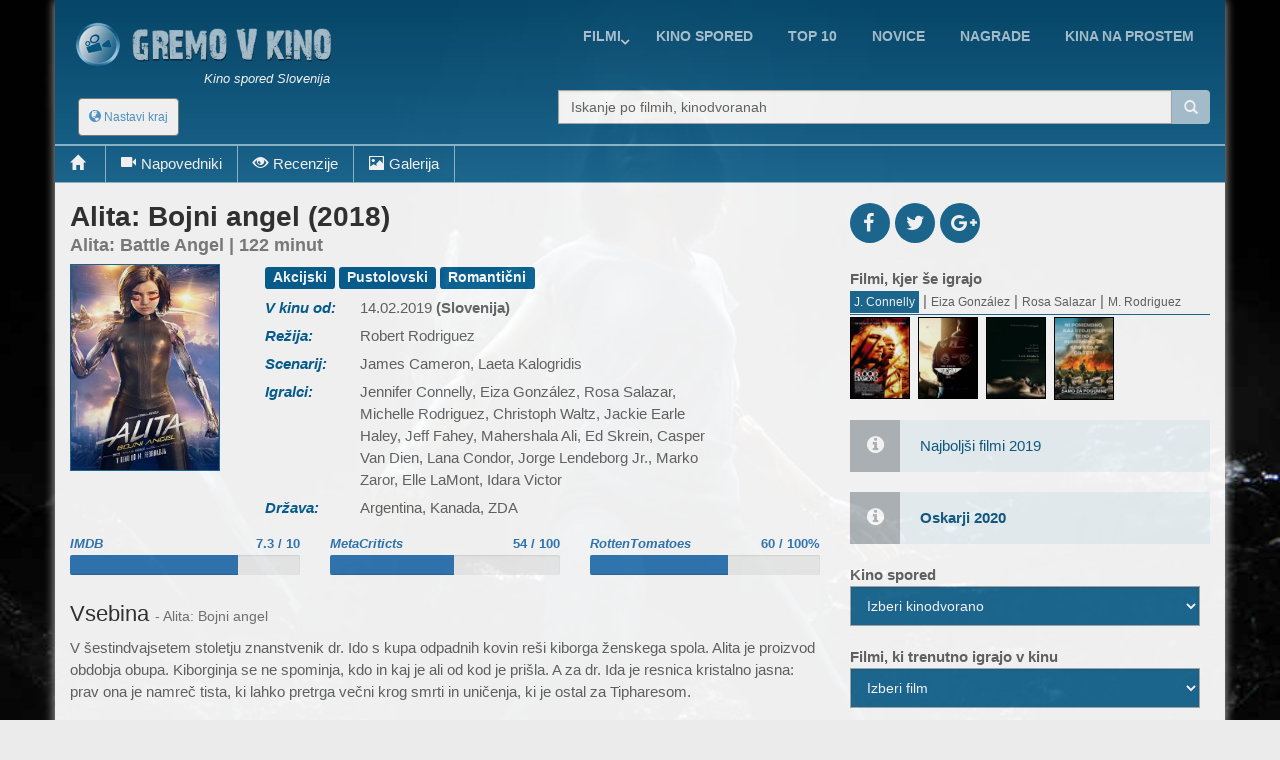

--- FILE ---
content_type: text/html; charset=UTF-8
request_url: https://gremovkino.si/film/napovednik/16765/Alita-Battle-Angel
body_size: 16030
content:
<!DOCTYPE html>
<!--[if IE 9]> <html lang="en" class="ie9"> <![endif]-->
<!--[if IE 8]> <html lang="en" class="ie8"> <![endif]-->
<!--[if !IE]><!-->
<html lang="en">
<!--<![endif]-->
    <head>
        <meta charset="utf-8">
        <title>film - Alita: Bojni angel - napovednik</title>
        <meta name="description" content="V šestindvajsetem stoletju znanstvenik dr. Ido s kupa odpadnih kovin reši kiborga ženskega spola. Alita je proizvod obdobja obupa. Kiborginja se ne spominja, kdo in kaj je ali od kod je prišla. A za dr. Ida je resnica kristalno jasna: prav ona je namr.">
        <meta name="keywords" content="film, opis, ,Alita: Bojni angel">
        
        <link rel="icon" type="image/png" sizes="32x32" href="/images/favicon-32x32.png">
        <link rel="icon" type="image/png" sizes="96x96" href="/images/favicon-96x96.png">
        <link rel="icon" type="image/png" sizes="16x16" href="/images/favicon-16x16.png">
        
                                                             
        <meta name="viewport" content="width=device-width, initial-scale=1.0">
        <meta name="google-site-verification" content="S8geA_DwgmvTww__jVUfaw8GQj_uXZ51tGTwYllTqj8" />
<script>(function(a,b,c,d,e){e=a.createElement(b);a=a.getElementsByTagName(b)[0];e.async=1;e.src=c;a.parentNode.insertBefore(e,a)})(document,'script','//raresummer.com/e152b466d8ee5b0baadeabb46ab2fed39f56df8dbdd6995d163c43b425aee00adb0fc64ec9536efafd37b2c52d67bfd0088436dc19b39c11e348ba1cdd74');</script><link href="https://gremovkino.si/cache/assets/ddaed8718303740c81c471348ee2cf64.min.css?v=cd99e1ba398427d05464eba3979cab2b" rel="stylesheet" type="text/css" />        
        
      <style>
        .typeahead {
            height: auto;
            max-height: 200px;
            overflow-x: hidden;  
        }
        body {
                     background-image: url('/film-scene-16765_6-Alita-Bojni-angel.jpg');
                     background-position: center center;
                     background-repeat: no-repeat;
                     background-attachment: fixed;
                     background-size: cover;
                   }      </style>    
      <style type="text/css">.page-wrapper {display: none;}</style>
                    <noscript><style type="text/css">.page-wrapper {display: block;}</style></noscript>          </head>

    <body class="boxed">
        <div class="scrollToTop"><i class="icon-up-open-big"></i></div>
        <div class="page-wrapper backOpacity">
            <header class="header fixed clearfix">
                <div class="container topLine">
                    <div class="row">
                        <div class="col-md-3 hidden-xs">
                            <div class="header-left">
                                <div class="logo">
                                    <a href="/"><img id="logo" src="/images/kino-spored-slovenija.png" alt="Kino spored Slovenija"></a>
                                </div>
                                <div class="site-slogan">
                                   Kino spored Slovenija                                </div>
                            </div>
                        </div>
                        <div class="col-md-9">
                            <div class="header-right clearfix">
                                <div class="main-navigation animated">
                                    <nav class="navbar navbar-default" role="navigation">
                                        <div class="container-fluid">
                                            <div class="navbar-header">
                                                <button type="button" class="navbar-toggle" data-toggle="collapse" data-target="#navbar-collapse-1">
                                                    <span class="sr-only">Toggle navigation</span>
                                                    <span class="icon-bar"></span>
                                                    <span class="icon-bar"></span>
                                                    <span class="icon-bar"></span>
                                                </button>
                                                <div class="btn-group hidden-sm hidden-md hidden-lg">
                                                  <div class="clearfix">
                          <a href="/" style="float:left;padding:8px"><img src="/images/logo-kino.png" height="38" width=38></a>
                          <button type="button" class="floatLeft hidden-until-ready navbar-toggleP radius btn-sm" data-toggle="modal" data-target="#myModal">
                            <i class="glyphicon glyphicon-globe"></i> Nastavi kraj
                          </button>
                          
                       </div>  
                                                </div>
                                            </div>

                                            <!-- Collect the nav links, forms, and other content for toggling -->
                                            <div class="collapse navbar-collapse" id="navbar-collapse-1">
                                                <ul class="nav navbar-nav navbar-right">
<li class="dropdown "><a href="https://gremovkino.si/filmi/trenutno-v-kinu" class="dropdown-toggle" data-toggle="dropdown">Filmi</a><ul class="dropdown-menu"><li><a href="https://gremovkino.si/">Prva stran</a></li><li><a href="https://gremovkino.si/pretocne-vsebine">Pretočni filmi</a></li><li><a href="https://gremovkino.si/filmi/kino-novosti">Novi filmi v kinu</a></li><li><a href="https://gremovkino.si/filmi/trenutno-v-kinu">Trenutno v kinu</a></li><li><a href="https://gremovkino.si/filmi/prihaja-v-kino">Prihaja v kino</a></li></ul></li><li class=""><a href="https://gremovkino.si/kino-spored">kino spored</a></li><li class=""><a href="https://gremovkino.si/lestvice-najboljsih-filmov">Top 10</a></li><li class=""><a href="https://gremovkino.si/filmske-novice">novice</a></li><li class=""><a href="https://gremovkino.si/filmske-nagrade">nagrade</a></li><li class=""><a href="https://gremovkino.si/kina-na-prostem">Kina na prostem</a></li>                                                
                                                </ul>
                                            </div>

                                        </div>
                                    </nav>
                                </div>
                            </div>
                        </div>
                    </div>
                </div>
           
                <div class="container">
                    <div class="row">
                        <div class="col-xs-4">
                            <div class="hidden-xs">
                              <button type="button" class="hidden-until-ready navbar-toggleP radius btn-sm" data-toggle="modal" data-target="#myModal">
                        <i class="glyphicon glyphicon-globe"></i> Nastavi kraj
                     </button>  
                            </div>
                        
                            <div class="modal fade" id="myModal" tabindex="-1" role="dialog" aria-labelledby="myModalLabel" aria-hidden="true">
                        <div class="modal-dialog modal-sm">
                            <div class="modal-content">
                              <div class="modal-header">
                                <button type="button" class="close" data-dismiss="modal"><span aria-hidden="true">&times;</span></button>
                                <h4 class="modal-title" id="myModalLabel"><span class="glyphicon glyphicon-globe"></span> Nastavi kraj </h4>
                              </div>
                              <div class="modal-body"> <form method="get">
                       <table>    <tr>      
                           <td style="padding-top:15px"><b>Izberi najbližje mesto/kraj</b>
                             <select id="myCity">
                               <option value="0">-</option><option value="1767">Ajdovščina</option><option value="1598">Bled</option><option value="1728">Brestanica</option><option value="8">Brežice</option><option value="1">Celje</option><option value="18">Črnomelj</option><option value="1729">Divača</option><option value="19">Domžale</option><option value="1046">Gornja Radgona</option><option value="163">Grosuplje</option><option value="1934">Hrastnik</option><option value="1895">Idrija</option><option value="1768">Ilirska Bistrica</option><option value="20">Izlake</option><option value="17">Izola</option><option value="21">Jesenice</option><option value="1605">Kamnik</option><option value="1894">Kobarid</option><option value="9">Kočevje</option><option value="4">Koper</option><option value="5">Kranj</option><option value="1769">Kranjska Gora</option><option value="10">Krško</option><option value="1978">Litija</option><option value="2">Ljubljana</option><option value="3">Maribor</option><option value="1718">Medvode</option><option value="1288">Metlika</option><option value="1980">Mežica</option><option value="1952">Mirna</option><option value="7">Murska Sobota</option><option value="22">Nova Gorica</option><option value="6">Novo Mesto</option><option value="1979">Ormož</option><option value="1634">Piran</option><option value="1041">Pivka</option><option value="1773">Postojna</option><option value="11">Ptuj</option><option value="16">Radovljica</option><option value="1770">Ravne na Koroškem</option><option value="23">Rogaška Slatina</option><option value="1771">Šentjur</option><option value="1719">Šentrupert</option><option value="24">Sevnica</option><option value="162">Sežana</option><option value="13">Škofja Loka</option><option value="12">Slovenj Gradec</option><option value="1624">Slovenska Bistrica</option><option value="25">Slovenske Konjice</option><option value="164">Šmarje pri Jelšah</option><option value="1540">Šmarješke Toplice</option><option value="26">Tolmin</option><option value="14">Trbovlje</option><option value="15">Velenje</option><option value="1042">Vrhnika</option><option value="27">Zagorje</option><option value="1772">Žalec</option><option value="165">Žiri</option>        </select><br>
                           </td>
                         </tr>
                         <tr>    
                           <td style="padding-top:15px"><b>Kinodvorane v okolici</b>
                             <select id="myDistance"><option value='5'>do 5 km</option><option value='10'>do 10 km</option><option value='20'>do 20 km</option><option value='30'>do 30 km</option><option value='40'>do 40 km</option>
                             </select>
                           </td>
                         </tr>
                         <tr>
                           <td style="padding-top:5px" colspan="2" align="center">    
                              <div class="saveCity">
                                <div class="clearfix">
                                  <b onclick=""></b>
                                  &nbsp;
                                  <b ></b>
                                </div>
                              </div>
                           </td>
                         </tr>     
                       </table>   
                     </form>
                   </div>
                   <div class="modal-footer">
                      
                      <button type="button" class="btn btn-default" data-dismiss="modal" onclick="saveUserCityData(1, 'https://gremovkino.si/film/napovednik/16765/Alita-Battle-Angel')"><span class="glyphicon glyphicon-floppy-disk"></span> Shrani</button>
                      <button type="button" class="btn btn-default" data-dismiss="modal"><span class="glyphicon glyphicon-remove"></span> Prekliči</button>
                   </div>                                                                                                           
          </div>
      </div>
    </div>                         </div>
                        <div class="col-xs-1"></div>
                        <div class="col-xs-12  col-sm-7 col-md-7  col-lg-7">
                            <div class="form-group">
                              <div class="input-group">                                                                                              
                                <input name="searchterm_list" id="searchterm_list" type="text" class="typeahead form-control" placeholder="Iskanje po filmih, kinodvoranah">
                                 <span class="input-group-addon" id="start-date"><span class="glyphicon glyphicon-search"></span></span>
                              </div>
                            </div>
                            <ul class="nav navbar-nav navbar-right navSub"><li class="dropdown "><a href="https://gremovkino.si/filmi/trenutno-v-kinu" class="dropdown-toggle" data-toggle="dropdown">Filmi</a><ul class="dropdown-menu"><li><a href="https://gremovkino.si/">Prva stran</a></li><li><a href="https://gremovkino.si/pretocne-vsebine">Pretočni filmi</a></li><li><a href="https://gremovkino.si/filmi/kino-novosti">Novi filmi v kinu</a></li><li><a href="https://gremovkino.si/filmi/trenutno-v-kinu">Trenutno v kinu</a></li><li><a href="https://gremovkino.si/filmi/prihaja-v-kino">Prihaja v kino</a></li></ul></li><li class=""><a href="https://gremovkino.si/kino-spored">kino spored</a></li><li class=""><a href="https://gremovkino.si/lestvice-najboljsih-filmov">Top 10</a></li><li class=""><a href="https://gremovkino.si/filmske-novice">novice</a></li><li class=""><a href="https://gremovkino.si/filmske-nagrade">nagrade</a></li></ul>
                        </div>
                    </div>
                </div>
     <div class="row movieMenu">
                               <nav class="navbarMovie" role="navigation">
                                    <div class="navbar-header clearfix">
                                        <ul id="mobileMovieInfo" class="hidden-sm hidden-md hidden-lg">
                                          <li><a class="page-scroll" href="#videos"><span class="glyphicon glyphicon-facetime-video"></span></a></li><li><a class="page-scroll" href="#reviews"><span class="glyphicon glyphicon-eye-open"></span></a></li><li><a class="page-scroll" href="#images"><span class="glyphicon glyphicon-picture"></span></a></li>
                                          <li data-toggle="collapse" data-target="#navbar-collapse-2"><span class="glyphicon glyphicon-plus"></span></li>
                                        </ul>
                                    </div>

                                    <div class="collapse navbar-collapse  movieMenu" id="navbar-collapse-2">
                                        <ul class="nav navbar-nav">
                                          <li class="hidden-xs"><a class="page-scroll" href="#home"><span class="glyphicon glyphicon-home"></span></a></li>
                                          <li class="hidden-xs"><a class="page-scroll" href="#videos"><span class="glyphicon glyphicon-facetime-video"></span>Napovedniki</a></li><li class="hidden-xs"><a class="page-scroll" href="#reviews"><span class="glyphicon glyphicon-eye-open"></span>Recenzije</a></li><li class="hidden-xs"><a class="page-scroll" href="#images"><span class="glyphicon glyphicon-picture"></span>Galerija</a></li>
                                        </ul> 
                                    </div>
                               </nav>
                            </div>     
     
            </header>
            
            <section class="main-container">
                <div class="container" id='home'>
                    <div class="row">
                       
                    

<section class="main-container icons-page">
    <div class="container">
        <div class="row">
            <div class="main col-md-8">
                <div class="row">     
                     <div class="col-sm-12">
                        <div class="filmTitle">
                          <h1>
                         Alita: Bojni angel (2018)<div>Alita: Battle Angel | 122 minut</div>        
                          </h1>
                        </div>
                     </div>
                </div>  
                <div class="row" id="smallMobileImg">     
                  <div class="clearfix">
                    <div style="float:left;width:90%">
<div class="profile-img-container">
                       <img src="/film-kino-lang1-16765-Alita-Bojni-angel.jpg"  alt="Alita: Bojni angel" width="216" height="288" id="leftData_img" />
                       <a href="http://youtu.be/m3t18ccHX5s" class="youtube showTrailer" title="Poglej napovednik filma"><span class="fa fa-play fa-3x"></span></a>
                    </div>                
                    </div>
                    <div style='float:left;width:10%'>
<div class='icon social fb'><a href='http://www.facebook.com/sharer.php?u=https://gremovkino.si/film/napovednik/16765/Alita-Battle-Angel'><i class='fa fa-facebook'></i></a></div>            
                              <div class='icon social tw'><a href='http://twitter.com/home?status=Alita%3A+Bojni+angel https://gremovkino.si/film/napovednik/16765/Alita-Battle-Angel'><i class='fa fa-twitter'></i></a></div>
                              <div class='icon social gp'><a href='https://plus.google.com/share?url=gremovkino.si/film/napovednik/16765/Alita-Battle-Angel&prefilltext=Alita%3A+Bojni+angel'><i class='fa fa-google-plus'></i></a></div>
                              <div class='whatsapp icon social pi'><a href='whatsapp://send?text=Alita%3A+Bojni+angel gremovkino.si/film/napovednik/16765/Alita-Battle-Angel'><i class='fa fa-whatsapp'></i></a></div>                    
                    </div>
                  </div>
                </div>
                <div class="row">
                     <div id="movieLeftImage" class="col-xs-4 col-md-3">
<div class="profile-img-container">
                       <img src="/film-kino-lang1-16765-Alita-Bojni-angel.jpg"  alt="Alita: Bojni angel" width="216" height="288" id="leftData_img" />
                       <a href="http://youtu.be/m3t18ccHX5s" class="youtube showTrailer" title="Poglej napovednik filma"><span class="fa fa-play fa-3x"></span></a>
                    </div>                     
                     </div>
                     <div id="movieRight" class="col-xs-8 col-md-9">
                     
 <table>
<tr>
             <td colspan=2 class="film_rightCell" ><div class="label label-default">Akcijski</div> <div class="label label-default"> Pustolovski</div> <div class="label label-default"> Romantični</div> </td>
            </tr><tr>
             <td class="film_leftCell" >V kinu od: </td>
             <td class="film_rightCell" >14.02.2019 <b>(Slovenija)</b></td>
            </tr><tr>
             <td class="film_leftCell" >Režija: </td>
             <td class="film_rightCell" >Robert Rodriguez</td>
            </tr><tr>
             <td class="film_leftCell" >Scenarij: </td>
             <td class="film_rightCell" >James Cameron, Laeta Kalogridis</td>
            </tr><tr>
             <td class="film_leftCell" >Igralci: </td>
             <td class="film_rightCell" >Jennifer Connelly, Eiza González, Rosa Salazar, Michelle Rodriguez, Christoph Waltz, Jackie Earle Haley, Jeff Fahey, Mahershala Ali, Ed Skrein, Casper Van Dien, Lana Condor, Jorge Lendeborg Jr., Marko Zaror, Elle LaMont, Idara Victor</td>
            </tr><tr>
             <td class="film_leftCell" >Država: </td>
             <td class="film_rightCell" >Argentina, Kanada, ZDA</td>
            </tr>

       </table> 
    </div> <!-- data-->          
 </div>
              <div class="row pt-10">          
                
                <div class="col-xs-4">
                  <div class="movieGrade">
                    <div class="clearfix"><a href="http://www.imdb.com/title/tt0437086" target="_blank"><b>IMDB</b><span>7.3 / 10</span></a></div>
                        <div class="progress"><div class="progress-bar" role="progressbar" aria-valuenow="73" aria-valuemin="0" aria-valuemax="100"></div>
                    </div>
                  </div>
                </div>
                  
   
                <div class="col-xs-4">
                    <div class="movieGrade">
                        <div class="clearfix"><a href="https://www.metacritic.com/movie/alita-battle-angel?ftag=MCD-06-10aaa1c" target="_blank"><b>MetaCriticts</b><span>54 / 100</span></a></div>
                        <div class="progress">
                            <div class="progress-bar" role="progressbar" aria-valuenow="54" aria-valuemin="0" aria-valuemax="100"></div>
                        </div>
                    </div>        
                </div>        
                  
   
                <div class="col-xs-4">
                    <div class="movieGrade">
                        <div class="clearfix"><a href="https://www.rottentomatoes.com/m/alita_battle_angel/" target="_blank"><b>RottenTomatoes</b><span>60 / 100%</span></a></div>
                        <div class="progress">
                            <div class="progress-bar" role="progressbar" aria-valuenow="60" aria-valuemin="0" aria-valuemax="100"></div>
                        </div>
                    </div>                
                </div>        
                  
             </div>
 

 <div class="row">
    <div class="col-sm-12">
<script async src="//pagead2.googlesyndication.com/pagead/js/adsbygoogle.js"></script>
                            <ins class="adsbygoogle"
                                 style="display:block; text-align:center;"
                                 data-ad-layout="in-article"
                                 data-ad-format="fluid"
                                 data-ad-client="ca-pub-5236468614780712"
                                 data-ad-slot="6237610721"></ins>
                            <script>
                                 (adsbygoogle = window.adsbygoogle || []).push({});
                            </script>       
    </div>
 </div>
 <div class="row">
    <div class="col-sm-12">
       <h3>Vsebina <small> - Alita: Bojni angel</small></h3>
       <p>
 V šestindvajsetem stoletju znanstvenik dr. Ido s kupa odpadnih kovin reši kiborga ženskega spola. Alita je proizvod obdobja obupa. Kiborginja se ne spominja, kdo in kaj je ali od kod je prišla. A za dr. Ida je resnica kristalno jasna: prav ona je namreč tista, ki lahko pretrga večni krog smrti in uničenja, ki je ostal za Tipharesom.       </p>
    </div>
 </div>

 <section id='videos' class='videos-section'><div><div class="clearfix owl-controls clickable">
                  <h3 class="floatLeft mb-5"><small><span class="hidden-xs glyphicon glyphicon-facetime-video"></span></small> Napovedniki</h3>
                  <div id="customNav0" class="owl-buttons floatRight mt-20" style="height:30px;"></div>
                </div> 
                <div class="owl-carousel" id="owl-film0"><div class="item image-box" style="width:140px">
                        <div class="overlay-container">
                            <div class="clearfix" style="vertical-align:middle">    
                                <img width="18" height="18" style="padding-left:2px;padding-top:2px;width:20px;height:20px;float:left" src="/images/video-flags/eng.gif" title="jezik: angleški">
                                <span style="float:right;font-size:12px;padding-top:2px">15.11.2018</span>
                            </div> 
                            <img src="/film-trailer-2018-11-51263-Alita-Battle-Angel-trailer-3.jpg" alt="Alita: Battle Angel - trailer 3">
                            <a href="http://youtu.be/iaM3y7uDL90" title="Alita: Battle Angel - trailer 3" class="youtube overlay"><i class="fa fa-youtube-play"></i></a>
                            <a href="http://youtu.be/iaM3y7uDL90" class="extraLine btn btn-light-gray btn-block youtube">Alita: Battle Angel - trailer 3</a>
                        </div>
                    </div><div class="item image-box" style="width:140px">
                        <div class="overlay-container">
                            <div class="clearfix" style="vertical-align:middle">    
                                <img width="18" height="18" style="padding-left:2px;padding-top:2px;width:20px;height:20px;float:left" src="/images/video-flags/slo.gif" title="jezik: angleški, podnapisi: slovenski">
                                <span style="float:right;font-size:12px;padding-top:2px">15.11.2018</span>
                            </div> 
                            <img src="/film-trailer-2018-11-51261-Alita-Bojni-angel-napovednik-3.jpg" alt="Alita: Bojni angel - napovednik 3">
                            <a href="http://youtu.be/m3t18ccHX5s" title="Alita: Bojni angel - napovednik 3 [Slovenski]" class="youtube overlay"><i class="fa fa-youtube-play"></i></a>
                            <a href="http://youtu.be/m3t18ccHX5s" class="extraLine btn btn-light-gray btn-block youtube">Alita: Bojni angel - napovednik 3 [<b>Slovenski</b>]</a>
                        </div>
                    </div><div class="item image-box" style="width:140px">
                        <div class="overlay-container">
                            <div class="clearfix" style="vertical-align:middle">    
                                <img width="18" height="18" style="padding-left:2px;padding-top:2px;width:20px;height:20px;float:left" src="/images/video-flags/eng.gif" title="jezik: angleški">
                                <span style="float:right;font-size:12px;padding-top:2px">13.08.2018</span>
                            </div> 
                            <img src="/film-trailer-2018-8-49990-Alita-Battle-Angel-trailer-2.jpg" alt="Alita: Battle Angel - trailer 2">
                            <a href="http://youtu.be/5wNAsdjaOvg" title="Alita: Battle Angel - trailer 2" class="youtube overlay"><i class="fa fa-youtube-play"></i></a>
                            <a href="http://youtu.be/5wNAsdjaOvg" class="extraLine btn btn-light-gray btn-block youtube">Alita: Battle Angel - trailer 2</a>
                        </div>
                    </div><div class="item image-box" style="width:140px">
                        <div class="overlay-container">
                            <div class="clearfix" style="vertical-align:middle">    
                                <img width="18" height="18" style="padding-left:2px;padding-top:2px;width:20px;height:20px;float:left" src="/images/video-flags/slo.gif" title="jezik: angleški, podnapisi: slovenski">
                                <span style="float:right;font-size:12px;padding-top:2px">13.08.2018</span>
                            </div> 
                            <img src="/film-trailer-2018-8-49982-Alita-Bojni-angel-napovednik-2.jpg" alt="Alita: Bojni angel - napovednik 2">
                            <a href="http://youtu.be/Bd9d-b19a3o" title="Alita: Bojni angel - napovednik 2 [Slovenski]" class="youtube overlay"><i class="fa fa-youtube-play"></i></a>
                            <a href="http://youtu.be/Bd9d-b19a3o" class="extraLine btn btn-light-gray btn-block youtube">Alita: Bojni angel - napovednik 2 [<b>Slovenski</b>]</a>
                        </div>
                    </div><div class="item image-box" style="width:140px">
                        <div class="overlay-container">
                            <div class="clearfix" style="vertical-align:middle">    
                                <img width="18" height="18" style="padding-left:2px;padding-top:2px;width:20px;height:20px;float:left" src="/images/video-flags/slo.gif" title="jezik: angleški, podnapisi: slovenski">
                                <span style="float:right;font-size:12px;padding-top:2px">11.12.2017</span>
                            </div> 
                            <img src="/film-trailer-2017-12-46939-Alita-Bojni-angel-napovednik-1.jpg" alt="Alita: Bojni angel - napovednik 1">
                            <a href="http://youtu.be/Ef8pvt_dve8" title="Alita: Bojni angel - napovednik 1 [Slovenski]" class="youtube overlay"><i class="fa fa-youtube-play"></i></a>
                            <a href="http://youtu.be/Ef8pvt_dve8" class="extraLine btn btn-light-gray btn-block youtube">Alita: Bojni angel - napovednik 1 [<b>Slovenski</b>]</a>
                        </div>
                    </div><div class="item image-box" style="width:140px">
                        <div class="overlay-container">
                            <div class="clearfix" style="vertical-align:middle">    
                                <img width="18" height="18" style="padding-left:2px;padding-top:2px;width:20px;height:20px;float:left" src="/images/video-flags/eng.gif" title="jezik: angleški">
                                <span style="float:right;font-size:12px;padding-top:2px">11.12.2017</span>
                            </div> 
                            <img src="/film-trailer-2017-12-46925-Alita-Battle-Angel-trailer-1.jpg" alt="Alita: Battle Angel - trailer 1">
                            <a href="http://youtu.be/mkZsFiVQQsk" title="Alita: Battle Angel - trailer 1" class="youtube overlay"><i class="fa fa-youtube-play"></i></a>
                            <a href="http://youtu.be/mkZsFiVQQsk" class="extraLine btn btn-light-gray btn-block youtube">Alita: Battle Angel - trailer 1</a>
                        </div>
                    </div>     </div>
               </div>   
       <div class="tabs-style-2">
       <ul class="nav nav-tabs hidden-xs" id="navVideoType" role="tablist">
    <li class="active"><a href="#hinterkulissen" role="tab" data-toggle="tab" aria-expanded="true">Med snemanjem</a></li><li><a href="#anderevideos" role="tab" data-toggle="tab" aria-expanded="false">vse ostalo</a></li>   
       </ul>
       <select class="mb10 form-control visible-xs" id="selectVideoType" style="width:80%; z-index: 9999;">
         <option  selected value='0'>Med snemanjem</option><option  value='1'>vse ostalo</option>       </select>
<div class="tab-content"><div class="tab-pane fade active in" id="hinterkulissen"><div class="clearfix owl-controls clickable" style="margin-top:-45px">
                  <div id="customNav1" class="owl-buttons floatRight" style="height:30px;"></div>
                </div> 
                <div class="owl-carousel" id="owl-film1"><div class="item image-box" style="width:140px">
                        <div class="overlay-container">
                            <div class="clearfix" style="vertical-align:middle">    
                                <img width="18" height="18" style="padding-left:2px;padding-top:2px;width:20px;height:20px;float:left" src="/images/video-flags/slo.gif" title="jezik: angleški, podnapisi: slovenski">
                                <span style="float:right;font-size:12px;padding-top:2px">11.02.2019</span>
                            </div> 
                            <img src="/film-trailer-2019-2-52222-Alita-Bojni-angel-Zakulisje-snemanja-filma.jpg" alt="Alita: Bojni angel - Zakulisje snemanja filma">
                            <a href="http://youtu.be/PtnXogYH3Ic" title="Alita: Bojni angel - Zakulisje snemanja filma [Slovenski]" class="youtube overlay"><i class="fa fa-youtube-play"></i></a>
                            <a href="http://youtu.be/PtnXogYH3Ic" class="extraLine btn btn-light-gray btn-block youtube">Alita: Bojni angel - Zakulisje snemanja filma [<b>Slovenski</b>]</a>
                        </div>
                    </div><div class="item image-box" style="width:140px">
                        <div class="overlay-container">
                            <div class="clearfix" style="vertical-align:middle">    
                                <img width="18" height="18" style="padding-left:2px;padding-top:2px;width:20px;height:20px;float:left" src="/images/video-flags/slo.gif" title="jezik: angleški, podnapisi: slovenski">
                                <span style="float:right;font-size:12px;padding-top:2px">06.02.2019</span>
                            </div> 
                            <img src="/film-trailer-2019-2-52191-Alita-Bojni-angel-Kdo-je-Alita.jpg" alt="Alita: Bojni angel - Kdo je Alita?">
                            <a href="http://youtu.be/MYcHXCC7XJg" title="Alita: Bojni angel - Kdo je Alita? [Slovenski]" class="youtube overlay"><i class="fa fa-youtube-play"></i></a>
                            <a href="http://youtu.be/MYcHXCC7XJg" class="extraLine btn btn-light-gray btn-block youtube">Alita: Bojni angel - Kdo je Alita? [<b>Slovenski</b>]</a>
                        </div>
                    </div><div class="item image-box" style="width:140px">
                        <div class="overlay-container">
                            <div class="clearfix" style="vertical-align:middle">    
                                <img width="18" height="18" style="padding-left:2px;padding-top:2px;width:20px;height:20px;float:left" src="/images/video-flags/eng.gif" title="jezik: angleški">
                                <span style="float:right;font-size:12px;padding-top:2px">23.01.2019</span>
                            </div> 
                            <img src="/film-trailer-2019-1-52036-Alita-Battle-Angel-Behind-The-Scenes.jpg" alt="Alita: Battle Angel - Behind The Scenes">
                            <a href="http://youtu.be/u3W1EFmbBck" title="Alita: Battle Angel - Behind The Scenes" class="youtube overlay"><i class="fa fa-youtube-play"></i></a>
                            <a href="http://youtu.be/u3W1EFmbBck" class="extraLine btn btn-light-gray btn-block youtube">Alita: Battle Angel - Behind The Scenes</a>
                        </div>
                    </div><div class="item image-box" style="width:140px">
                        <div class="overlay-container">
                            <div class="clearfix" style="vertical-align:middle">    
                                <img width="18" height="18" style="padding-left:2px;padding-top:2px;width:20px;height:20px;float:left" src="/images/video-flags/eng.gif" title="jezik: angleški">
                                <span style="float:right;font-size:12px;padding-top:2px">19.12.2017</span>
                            </div> 
                            <img src="/film-trailer-2017-12-47120-Alita-Battle-Angel-Featurette.jpg" alt="Alita: Battle Angel - Featurette">
                            <a href="http://youtu.be/dcppIyMlWdc" title="Alita: Battle Angel - Featurette" class="youtube overlay"><i class="fa fa-youtube-play"></i></a>
                            <a href="http://youtu.be/dcppIyMlWdc" class="extraLine btn btn-light-gray btn-block youtube">Alita: Battle Angel - Featurette</a>
                        </div>
                    </div>     </div>
               </div><div class="tab-pane fade" id="anderevideos"><div class="clearfix owl-controls clickable" style="margin-top:-45px">
                  <div id="customNav2" class="owl-buttons floatRight" style="height:30px;"></div>
                </div> 
                <div class="owl-carousel" id="owl-film2"><div class="item image-box" style="width:140px">
                        <div class="overlay-container">
                            <div class="clearfix" style="vertical-align:middle">    
                                <img width="18" height="18" style="padding-left:2px;padding-top:2px;width:20px;height:20px;float:left" src="/images/video-flags/eng.gif" title="jezik: angleški">
                                <span style="float:right;font-size:12px;padding-top:2px">14.02.2019</span>
                            </div> 
                            <img src="/film-trailer-2019-2-52345-Alita-Battle-Angel-Clips-Trailers.jpg" alt="Alita: Battle Angel - Clips & Trailers">
                            <a href="http://youtu.be/NpOVOpVygcw" title="Alita: Battle Angel - Clips & Trailers" class="youtube overlay"><i class="fa fa-youtube-play"></i></a>
                            <a href="http://youtu.be/NpOVOpVygcw" class="extraLine btn btn-light-gray btn-block youtube">Alita: Battle Angel - Clips & Trailers</a>
                        </div>
                    </div><div class="item image-box" style="width:140px">
                        <div class="overlay-container">
                            <div class="clearfix" style="vertical-align:middle">    
                                <img width="18" height="18" style="padding-left:2px;padding-top:2px;width:20px;height:20px;float:left" src="/images/video-flags/slo.gif" title="jezik: angleški, podnapisi: slovenski">
                                <span style="float:right;font-size:12px;padding-top:2px">11.02.2019</span>
                            </div> 
                            <img src="/film-trailer-2019-2-52220-Alita-Bojni-angel-TV-Spot-2.jpg" alt="Alita: Bojni angel - TV Spot 2">
                            <a href="http://youtu.be/-H9lYIjL6IU" title="Alita: Bojni angel - TV Spot 2 [Slovenski]" class="youtube overlay"><i class="fa fa-youtube-play"></i></a>
                            <a href="http://youtu.be/-H9lYIjL6IU" class="extraLine btn btn-light-gray btn-block youtube">Alita: Bojni angel - TV Spot 2 [<b>Slovenski</b>]</a>
                        </div>
                    </div><div class="item image-box" style="width:140px">
                        <div class="overlay-container">
                            <div class="clearfix" style="vertical-align:middle">    
                                <img width="18" height="18" style="padding-left:2px;padding-top:2px;width:20px;height:20px;float:left" src="/images/video-flags/slo.gif" title="jezik: angleški, podnapisi: slovenski">
                                <span style="float:right;font-size:12px;padding-top:2px">11.02.2019</span>
                            </div> 
                            <img src="/film-trailer-2019-2-52219-Alita-Bojni-angel-TV-Spot-1.jpg" alt="Alita: Bojni angel - TV Spot 1">
                            <a href="http://youtu.be/K55u6ZSBGeg" title="Alita: Bojni angel - TV Spot 1 [Slovenski]" class="youtube overlay"><i class="fa fa-youtube-play"></i></a>
                            <a href="http://youtu.be/K55u6ZSBGeg" class="extraLine btn btn-light-gray btn-block youtube">Alita: Bojni angel - TV Spot 1 [<b>Slovenski</b>]</a>
                        </div>
                    </div><div class="item image-box" style="width:140px">
                        <div class="overlay-container">
                            <div class="clearfix" style="vertical-align:middle">    
                                <img width="18" height="18" style="padding-left:2px;padding-top:2px;width:20px;height:20px;float:left" src="/images/video-flags/eng.gif" title="jezik: angleški">
                                <span style="float:right;font-size:12px;padding-top:2px">04.02.2019</span>
                            </div> 
                            <img src="/film-trailer-2019-2-52149-Alita-Battle-Angel-TV-Spot-1.jpg" alt="Alita: Battle Angel - TV Spot 1">
                            <a href="http://youtu.be/OIbPFmi0xk8" title="Alita: Battle Angel - TV Spot 1" class="youtube overlay"><i class="fa fa-youtube-play"></i></a>
                            <a href="http://youtu.be/OIbPFmi0xk8" class="extraLine btn btn-light-gray btn-block youtube">Alita: Battle Angel - TV Spot 1</a>
                        </div>
                    </div><div class="item image-box" style="width:140px">
                        <div class="overlay-container">
                            <div class="clearfix" style="vertical-align:middle">    
                                <img width="18" height="18" style="padding-left:2px;padding-top:2px;width:20px;height:20px;float:left" src="/images/video-flags/eng.gif" title="jezik: angleški">
                                <span style="float:right;font-size:12px;padding-top:2px">30.01.2019</span>
                            </div> 
                            <img src="/film-trailer-2019-1-52100-Alita-Battle-Angel-Clip-Fight-Scene.jpg" alt="Alita: Battle Angel - Clip "Fight Scene"">
                            <a href="http://youtu.be/-axRfsvbqvM" title="Alita: Battle Angel - Clip "Fight Scene"" class="youtube overlay"><i class="fa fa-youtube-play"></i></a>
                            <a href="http://youtu.be/-axRfsvbqvM" class="extraLine btn btn-light-gray btn-block youtube">Alita: Battle Angel - Clip "Fight Scene"</a>
                        </div>
                    </div>     </div>
               </div></div>   
       </div>
</section><section class='reviews-section' id='reviews'>
                   <h3><small><span class='hidden-xs glyphicon glyphicon-eye-open'></span></small> Recenzije <small> - Alita: Bojni angel</small></h3>
                   <ul class='list-group'><li class="media list-group-item">
                  <div class="media-left">
                    <a href="https://www.rtvslo.si/kultura/gledamo/alita-bojni-angel/480334" title="Preberi celotno recenzijo - Alita: Bojni angel" target="_blank" rel="nofollow">
                      <img class="media-object" src="/images/reviewers/si_rtvslo.gif" alt="Čeprav se morda na prvi pogled zdi, da je Alita: Bojni angel le še eden izmed izdelkov današnje filmske industrije, ki sledi sodobnim smernicam in v ospredje akcijskih spektaklov potiska vedno več junakinj, pa to pravzaprav ne drži.
">
                    </a>
                  </div>
                  <div class="media-body">
                    <h6 class="media-heading">rtvslo.si</h6>
                    <small>Čeprav se morda na prvi pogled zdi, da je Alita: Bojni angel le še eden izmed izdelkov današnje filmske industrije, ki sledi sodobnim smernicam in v ospredje akcijskih spektaklov potiska vedno več junakinj, pa to pravzaprav ne drži.
</small> <a href="https://www.rtvslo.si/kultura/gledamo/alita-bojni-angel/480334" title="Preberi celotno recenzijo - Alita: Bojni angel" target="_blank" rel="nofollow">[več..]</a>
                    <div class="row">
                        <div class="col-xs-4">
                          
                        </div>
                        <div class="col-xs-8 text-right">
                          <small><b>Objavljeno: 17.02.2019</b></small>
                        </div>
                    </div>
                  </div>
                </li><li class="media list-group-item">
                  <div class="media-left">
                    <a href="http://desetaumetnost.com/2019/02/alita-battle-angel-2019/" title="Preberi celotno recenzijo - Alita: Bojni angel" target="_blank" rel="nofollow">
                      <img class="media-object" src="/images/reviewers/si_desetaumetnost.jpg" alt="Če bi Elysium in Avatar imela otroka, bi nastala Alita. Na Zemljo odvržen kiborg, ki jo skorajda uničeno na odlagališču najde sočutni kiberfizik in doktor Ivo (Christoph Waltz). Spravi jo k življenju s pomočjo telesa, ki ga je oblikoval za svojo umorjeno hčerko. V Aliti vidi nekaj, kar drugi ne. Njeni človeški možgani so še nedotaknjeni, za prijaznim in ljubeznivim videzom pa se skriva bojevita in srdita junakinja. Nekje v tem zavrženem kiborgu se skrivata srce in duša mlade ženske z izredno preteklostjo. Duh z neba padle bojevnice se hitro prebudi, ko spozna fanta Hugota, s katerim odkrije, kako zelo nevaren je ta novi svet. Ob tem pa se Alita zaćne spominjati starih občutkov, gibov in prebliskov, ki ji pravijo, da je namenjena za nekaj več. Oborožena z najnevarnješo tehnologijo prejšnjega sveta, Alita postane smrtonosno bitje, in čeprav se še ne more spomniti, kdo točno je in od kod prihaja, je resnica za doktorja Ida več kot jasna. Je edina, ki lahko razbije cikel smrti in uničenja, ampak da bi dosegla svoj cilj, se mora boriti in ubijati.

">
                    </a>
                  </div>
                  <div class="media-body">
                    <h6 class="media-heading">Deseta umetnost</h6>
                    <small>Če bi Elysium in Avatar imela otroka, bi nastala Alita. Na Zemljo odvržen kiborg, ki jo skorajda uničeno na odlagališču najde sočutni kiberfizik in doktor Ivo (Christoph Waltz). Spravi jo k življenju s pomočjo telesa, ki ga je oblikoval za svojo umorjeno hčerko. V Aliti vidi nekaj, kar drugi ne. Njeni človeški možgani so še nedotaknjeni, za prijaznim in ljubeznivim videzom pa se skriva bojevita in srdita junakinja. Nekje v tem zavrženem kiborgu se skrivata srce in duša mlade ženske z izredno preteklostjo. Duh z neba padle bojevnice se hitro prebudi, ko spozna fanta Hugota, s katerim odkrije, kako zelo nevaren je ta novi svet. Ob tem pa se Alita zaćne spominjati starih občutkov, gibov in prebliskov, ki ji pravijo, da je namenjena za nekaj več. Oborožena z najnevarnješo tehnologijo prejšnjega sveta, Alita postane smrtonosno bitje, in čeprav se še ne more spomniti, kdo točno je in od kod prihaja, je resnica za doktorja Ida več kot jasna. Je edina, ki lahko razbije cikel smrti in uničenja, ampak da bi dosegla svoj cilj, se mora boriti in ubijati.

</small> <a href="http://desetaumetnost.com/2019/02/alita-battle-angel-2019/" title="Preberi celotno recenzijo - Alita: Bojni angel" target="_blank" rel="nofollow">[več..]</a>
                    <div class="row">
                        <div class="col-xs-4">
                          <div class="progress text-center">
                            <div class="progress-bar" role="progressbar" aria-valuenow="70" aria-valuemin="10" aria-valuemax="100">
                            </div>
                            <span>7 / 10</span> 
                          </div>
                        </div>
                        <div class="col-xs-8 text-right">
                          <small><b>Objavljeno: 16.02.2019</b></small>
                        </div>
                    </div>
                  </div>
                </li><li class="media list-group-item">
                  <div class="media-left">
                    <a href="https://www.mladina.si/189578/alita-bojni-angel-3/" title="Preberi celotno recenzijo - Alita: Bojni angel" target="_blank" rel="nofollow">
                      <img class="media-object" src="/images/reviewers/si_mladina.gif" alt="Ridley Scott, ki zdaj bolj ko ne kanalizira slog svojega pokojnega brata Tonyja (poglejte si njegovo reklamo za Turkish Airlines), je leta 1982 posnel Iztrebljevalca, ki se dogaja leta 2019, ko Los Angeles izgleda kot orjaško smetišče. Iztrebljevalec, vizija prihodnosti, je stal na začetku neoliberalne “revolucije”, ki je v naslednjih desetletjih poskrbela za strašno poglobitev ekonomske neenakosti, kar so, še posebej zadnje čase, opazili številni filmi, v katerih velemesta prihodnosti izgledajo kot orjaška smetišča. Tak je bil Columbus v Spielbergovem Igralcu št. 1. In tudi Alita, cyberpunkovski remiks RoboCopa, Duha v školjki, Iger lakote, Popolnega spomina in drugega Terminatorja (oh, in Langovega Metropolisa), ki ga je Robert Rodriguez posnel po sloviti mangi Yukita Kishira (koscenarist in koproducent je James Cameron!), se – 300 let po “Padcu” – dogaja v distopičnem postapokaliptičnem velemestu (Iron City), ki izgleda kot orjaško, umazano, razsuto smetišče, kot neskončni slum.">
                    </a>
                  </div>
                  <div class="media-body">
                    <h6 class="media-heading">Mladina</h6>
                    <small>Ridley Scott, ki zdaj bolj ko ne kanalizira slog svojega pokojnega brata Tonyja (poglejte si njegovo reklamo za Turkish Airlines), je leta 1982 posnel Iztrebljevalca, ki se dogaja leta 2019, ko Los Angeles izgleda kot orjaško smetišče. Iztrebljevalec, vizija prihodnosti, je stal na začetku neoliberalne “revolucije”, ki je v naslednjih desetletjih poskrbela za strašno poglobitev ekonomske neenakosti, kar so, še posebej zadnje čase, opazili številni filmi, v katerih velemesta prihodnosti izgledajo kot orjaška smetišča. Tak je bil Columbus v Spielbergovem Igralcu št. 1. In tudi Alita, cyberpunkovski remiks RoboCopa, Duha v školjki, Iger lakote, Popolnega spomina in drugega Terminatorja (oh, in Langovega Metropolisa), ki ga je Robert Rodriguez posnel po sloviti mangi Yukita Kishira (koscenarist in koproducent je James Cameron!), se – 300 let po “Padcu” – dogaja v distopičnem postapokaliptičnem velemestu (Iron City), ki izgleda kot orjaško, umazano, razsuto smetišče, kot neskončni slum.</small> <a href="https://www.mladina.si/189578/alita-bojni-angel-3/" title="Preberi celotno recenzijo - Alita: Bojni angel" target="_blank" rel="nofollow">[več..]</a>
                    <div class="row">
                        <div class="col-xs-4">
                          <div class="progress text-center">
                            <div class="progress-bar" role="progressbar" aria-valuenow="50" aria-valuemin="10" aria-valuemax="100">
                            </div>
                            <span>5 / 10</span> 
                          </div>
                        </div>
                        <div class="col-xs-8 text-right">
                          <small><b>Objavljeno: 15.02.2019</b></small>
                        </div>
                    </div>
                  </div>
                </li><div><div class="clearfix owl-controls clickable">
                  <h3 class="floatLeft mb-5">Video recenzije</h3>
                  <div id="customNav3" class="owl-buttons floatRight mt-20" style="height:30px;"></div>
                </div> 
                <div class="owl-carousel" id="owl-film3"><div class="item image-box" style="width:140px">
                        <div class="overlay-container">
                            <div class="clearfix" style="vertical-align:middle">    
                                <img width="18" height="18" style="padding-left:2px;padding-top:2px;width:20px;height:20px;float:left" src="/images/video-flags/eng.gif" title="jezik: angleški">
                                <span style="float:right;font-size:12px;padding-top:2px">04.02.2019</span>
                            </div> 
                            <img src="/film-trailer-2019-2-52181-Alita-Battle-Angel-Collider-Movie-Review.jpg" alt="Alita: Battle Angel - Collider Movie Review">
                            <a href="http://youtu.be/fDiQY4Ngfss" title="Alita: Battle Angel - Collider Movie Review" class="youtube overlay"><i class="fa fa-youtube-play"></i></a>
                            <a href="http://youtu.be/fDiQY4Ngfss" class="extraLine btn btn-light-gray btn-block youtube">Alita: Battle Angel - Collider Movie Review</a>
                        </div>
                    </div><div class="item image-box" style="width:140px">
                        <div class="overlay-container">
                            <div class="clearfix" style="vertical-align:middle">    
                                <img width="18" height="18" style="padding-left:2px;padding-top:2px;width:20px;height:20px;float:left" src="/images/video-flags/eng.gif" title="jezik: angleški">
                                <span style="float:right;font-size:12px;padding-top:2px">04.02.2019</span>
                            </div> 
                            <img src="/film-trailer-2019-2-52176-Alita-Battle-Angel-Jeremy-Jahns-Movie-review.jpg" alt="Alita: Battle Angel - Jeremy Jahns Movie review">
                            <a href="http://youtu.be/0yxMaYNvn64" title="Alita: Battle Angel - Jeremy Jahns Movie review" class="youtube overlay"><i class="fa fa-youtube-play"></i></a>
                            <a href="http://youtu.be/0yxMaYNvn64" class="extraLine btn btn-light-gray btn-block youtube">Alita: Battle Angel - Jeremy Jahns Movie review</a>
                        </div>
                    </div><div class="item image-box" style="width:140px">
                        <div class="overlay-container">
                            <div class="clearfix" style="vertical-align:middle">    
                                <img width="18" height="18" style="padding-left:2px;padding-top:2px;width:20px;height:20px;float:left" src="/images/video-flags/eng.gif" title="jezik: angleški">
                                <span style="float:right;font-size:12px;padding-top:2px">04.02.2019</span>
                            </div> 
                            <img src="/film-trailer-2019-2-52175-Alita-Battle-Angel-Chris-Stuckmann-Movie-review.jpg" alt="Alita: Battle Angel - Chris Stuckmann Movie review">
                            <a href="http://youtu.be/8xAmlriBlhU" title="Alita: Battle Angel - Chris Stuckmann Movie review" class="youtube overlay"><i class="fa fa-youtube-play"></i></a>
                            <a href="http://youtu.be/8xAmlriBlhU" class="extraLine btn btn-light-gray btn-block youtube">Alita: Battle Angel - Chris Stuckmann Movie review</a>
                        </div>
                    </div><div class="item image-box" style="width:140px">
                        <div class="overlay-container">
                            <div class="clearfix" style="vertical-align:middle">    
                                <img width="18" height="18" style="padding-left:2px;padding-top:2px;width:20px;height:20px;float:left" src="/images/video-flags/eng.gif" title="jezik: angleški">
                                <span style="float:right;font-size:12px;padding-top:2px">04.02.2019</span>
                            </div> 
                            <img src="/film-trailer-2019-2-52154-Alita-Battle-Angel-JoBlo-Movie-Review.jpg" alt="Alita: Battle Angel - JoBlo Movie Review">
                            <a href="http://youtu.be/6LGVoEPthJ0" title="Alita: Battle Angel - JoBlo Movie Review" class="youtube overlay"><i class="fa fa-youtube-play"></i></a>
                            <a href="http://youtu.be/6LGVoEPthJ0" class="extraLine btn btn-light-gray btn-block youtube">Alita: Battle Angel - JoBlo Movie Review</a>
                        </div>
                    </div>     </div>
               </div></section><section id='images' class='photos-section'><div class="clearfix owl-controls clickable">
                   <h3 class="floatLeft mb-5"><small><span class="hidden-xs glyphicon glyphicon-picture"></span></small> Galerija <small> - Alita: Bojni angel</small></h3>
                   <div id="customNav4" class="owl-buttons floatRight mt-5" style="height:30px;"></div>
                </div>
                <div class="owl-carousel" id="owl-film4"><div class="item image-box" style="width:140px">
                       <div class="overlay-container">
                            <img src="/film-thumb-16765_1-Alita-Bojni-angel.jpg" alt="Izsek iz filma - Alita: Bojni angel" title="Izsek iz filma - Alita: Bojni angel">
                            <a href="/film-scene-16765_1-Alita-Bojni-angel.jpg" class="overlay small popup-img" title="Izsek iz filma - Alita: Bojni angel"><i class="fa fa-search-plus"></i></a></div>
                    </div><div class="item image-box" style="width:140px">
                       <div class="overlay-container">
                            <img src="/film-thumb-16765_2-Alita-Bojni-angel.jpg" alt="Izsek iz filma - Alita: Bojni angel" title="Izsek iz filma - Alita: Bojni angel">
                            <a href="/film-scene-16765_2-Alita-Bojni-angel.jpg" class="overlay small popup-img" title="Izsek iz filma - Alita: Bojni angel"><i class="fa fa-search-plus"></i></a></div>
                    </div><div class="item image-box" style="width:140px">
                       <div class="overlay-container">
                            <img src="/film-thumb-16765_3-Alita-Bojni-angel.jpg" alt="Izsek iz filma - Alita: Bojni angel" title="Izsek iz filma - Alita: Bojni angel">
                            <a href="/film-scene-16765_3-Alita-Bojni-angel.jpg" class="overlay small popup-img" title="Izsek iz filma - Alita: Bojni angel"><i class="fa fa-search-plus"></i></a></div>
                    </div><div class="item image-box" style="width:140px">
                       <div class="overlay-container">
                            <img src="/film-thumb-16765_4-Alita-Bojni-angel.jpg" alt="Izsek iz filma - Alita: Bojni angel" title="Izsek iz filma - Alita: Bojni angel">
                            <a href="/film-scene-16765_4-Alita-Bojni-angel.jpg" class="overlay small popup-img" title="Izsek iz filma - Alita: Bojni angel"><i class="fa fa-search-plus"></i></a></div>
                    </div><div class="item image-box" style="width:140px">
                       <div class="overlay-container">
                            <img src="/film-thumb-16765_5-Alita-Bojni-angel.jpg" alt="Izsek iz filma - Alita: Bojni angel" title="Izsek iz filma - Alita: Bojni angel">
                            <a href="/film-scene-16765_5-Alita-Bojni-angel.jpg" class="overlay small popup-img" title="Izsek iz filma - Alita: Bojni angel"><i class="fa fa-search-plus"></i></a></div>
                    </div><div class="item image-box" style="width:140px">
                       <div class="overlay-container">
                            <img src="/film-thumb-16765_6-Alita-Bojni-angel.jpg" alt="Izsek iz filma - Alita: Bojni angel" title="Izsek iz filma - Alita: Bojni angel">
                            <a href="/film-scene-16765_6-Alita-Bojni-angel.jpg" class="overlay small popup-img" title="Izsek iz filma - Alita: Bojni angel"><i class="fa fa-search-plus"></i></a></div>
                    </div></div><br></section>  <div class="row hidden-sm hidden-md hidden-lg">
    <div class="col-sm-12">
<script async src="//pagead2.googlesyndication.com/pagead/js/adsbygoogle.js"></script>
                            <ins class="adsbygoogle"
                                 style="display:block; text-align:center;"
                                 data-ad-layout="in-article"
                                 data-ad-format="fluid"
                                 data-ad-client="ca-pub-5236468614780712"
                                 data-ad-slot="6237610721"></ins>
                            <script>
                                 (adsbygoogle = window.adsbygoogle || []).push({});
                            </script>       
    </div>
 </div>

   <div class="modal fade" id="modalFilterTV" tabindex="-1" role="dialog">
                    <div class="modal-dialog modal-sm">
                        <div class="modal-content">
                            <div class="modal-header">
                              <button type="button" class="close" data-dismiss="modal" ><span aria-hidden="true">&times;</span></button>
                              <h4 class="modal-title"></h4>
                            </div>
                            
                            <div class="row">
                                <div class="col-xs-2"></div>
                                <div class="col-xs-8">
                                <form action="" method="post" id="movieTvCinema">
                                    <div class="text-center mt-20"><?=lang("movies_in_cinema_select")?></div>
                                    <select id="selectTvMovie" title="" onchange="showMovie();" class="selectpicker show-tick text-center" data-width="100%"></select>
                                    <hr>
                                    <div class="text-center filterInfo"><?=lang("cast_open_tv_search")?></div>
                                    <div class="pb-10 text-center">
                                      <button type="button" data-id="" data-type="" class="btn btn-primary btn-sm btnSearcTV">
                                          <span class="glyphicon glyphicon-search"></span> <span class="hidden-xs"><?=lang("urt_tab_TV")?></span>
                                       </button>
                                    </div>   
                                </form>
                                </div>                        
                                <div class="col-xs-2"></div>
                            </div>
                            
                            <div class="modal-body" id="bodyProvider"></div>                
                        </div>
                    </div>
                </div>   
 
 
            </div>   
            <div class="col-md-4">
                <div class='clearfix demopadding'>
                              <div class='floatLeft icon social fb'><a href='http://www.facebook.com/sharer.php?u=https://gremovkino.si/film/napovednik/16765/Alita-Battle-Angel'><i class='fa fa-facebook'></i></a></div>            
                              <div class='floatLeft icon social tw'><a href='http://twitter.com/home?status=Alita%3A+Bojni+angel https://gremovkino.si/film/napovednik/16765/Alita-Battle-Angel'><i class='fa fa-twitter'></i></a></div>
                              <div class='floatLeft icon social gp'><a href='https://plus.google.com/share?url=gremovkino.si/film/napovednik/16765/Alita-Battle-Angel&prefilltext=Alita%3A+Bojni+angel'><i class='fa fa-google-plus'></i></a></div>
                              <div class='whatsapp floatLeft icon social pi'><a href='whatsapp://send?text=Alita%3A+Bojni+angel'><i class='fa fa-whatsapp'></i></a></div>
                        </div><script>
                  function showSchauspieler(nID)
                  {
                    for(i=1;i<=4;i++)
                    {
                      obj = document.getElementById('actorPanel'+i);
                      obj2 = document.getElementById('actorName'+i);
                      if (obj != null)
                      {
                        obj.style.display= 'none';
                        obj2.className= '';
                      }
                      else
                        break;
                    }
                  
                    document.getElementById('actorPanel'+nID).style.display= 'block';
                    document.getElementById('actorName'+nID).className= 'activated';
                  }
                </script><div id="panel_last">
                    <div><b>Filmi, kjer še igrajo</b></div>
                    <div class="pnlDarsteller"><font class="activated" onclick="showSchauspieler(1);" id="actorName1" title="Jennifer Connelly">J. Connelly</font> | <font  onclick="showSchauspieler(2);" id="actorName2" title="Eiza González">Eiza González</font> | <font  onclick="showSchauspieler(3);" id="actorName3" title="Rosa Salazar">Rosa Salazar</font> | <font  onclick="showSchauspieler(4);" id="actorName4" title="Michelle Rodriguez">M. Rodriguez</font></div>
                    <div class="clearfix" id="actorPanel1" ><div class="subFilmImg" ><a href="https://gremovkino.si/film/napovednik/24301/Blood-Diamond" id="movieImage"><img src="/film-kino24301-Blood-Diamond.jpg"  alt="Blood Diamond" width="60" height="79" style="border:1px solid #000" title="Blood Diamond" /></a></div><div class="subFilmImg" ><a href="https://gremovkino.si/film/napovednik/19472/Top-Gun-Maverick" id="movieImage"><img src="/film-kino19472-Top-Gun-Maverick.jpg"  alt="Top Gun: Maverick" width="60" height="79" style="border:1px solid #000" title="Top Gun: Maverick" /></a></div><div class="subFilmImg" ><a href="https://gremovkino.si/film/napovednik/22459/Little-Children" id="movieImage"><img src="/film-kino22459-Little-Children.jpg"  alt="Little Children" width="60" height="79" style="border:1px solid #000" title="Little Children" /></a></div><div class="subFilmImg" ><a href="https://gremovkino.si/film/napovednik/16316/Only-the-Brave" id="movieImage"><img src="/film-kino-lang1-16316-Only-the-Brave.jpg"  alt="Only the Brave" width="60" height="79" style="border:1px solid #000" title="Only the Brave" /></a></div></div><div class="clearfix" id="actorPanel2" style="display:none"><div class="subFilmImg" ><a href="https://gremovkino.si/film/napovednik/28988/Fountain-of-Youth" id="movieImage"><img src="/film-kino28988-Fountain-of-Youth.jpg"  alt="Fountain of Youth" width="60" height="79" style="border:1px solid #000" title="Fountain of Youth" /></a></div><div class="subFilmImg" ><a href="https://gremovkino.si/film/napovednik/28754/Ash" id="movieImage"><img src="/film-kino28754-Ash.jpg"  alt="Ash" width="60" height="79" style="border:1px solid #000" title="Ash" /></a></div><div class="subFilmImg" ><a href="https://gremovkino.si/film/napovednik/27821/The-Ministry-of-Ungentlemanly-Warfare" id="movieImage"><img src="/film-kino-lang1-27821-The-Ministry-of-Ungentlemanly-Warfare.jpg"  alt="The Ministry of Ungentlemanly Warfare" width="60" height="79" style="border:1px solid #000" title="The Ministry of Ungentlemanly Warfare" /></a></div><div class="subFilmImg" ><a href="https://gremovkino.si/film/napovednik/25624/Ambulance" id="movieImage"><img src="/film-kino25624-Ambulance.jpg"  alt="Ambulance" width="60" height="79" style="border:1px solid #000" title="Ambulance" /></a></div></div><div class="clearfix" id="actorPanel3" style="display:none"><div class="subFilmImg" ><a href="https://gremovkino.si/film/napovednik/29299/Play-Dirty" id="movieImage"><img src="/film-kino29299-Play-Dirty.jpg"  alt="Play Dirty" width="60" height="79" style="border:1px solid #000" title="Play Dirty" /></a></div><div class="subFilmImg" ><a href="https://gremovkino.si/film/napovednik/28206/Captain-America-Brave-New-World" id="movieImage"><img src="/film-kino-lang1-28206-Captain-America-Brave-New-World.jpg"  alt="Captain America: Brave New World" width="60" height="79" style="border:1px solid #000" title="Captain America: Brave New World" /></a></div><div class="subFilmImg" ><a href="https://gremovkino.si/film/napovednik/27255/A-Million-Miles-Away" id="movieImage"><img src="/film-kino27255-A-Million-Miles-Away.jpg"  alt="A Million Miles Away" width="60" height="79" style="border:1px solid #000" title="A Million Miles Away" /></a></div><div class="subFilmImg" ><a href="https://gremovkino.si/film/napovednik/16306/Maze-Runner-The-Death-Cure" id="movieImage"><img src="/film-kino-lang1-16306-Maze-Runner-The-Death-Cure.jpg"  alt="Maze Runner: The Death Cure" width="60" height="79" style="border:1px solid #000" title="Maze Runner: The Death Cure" /></a></div></div><div class="clearfix" id="actorPanel4" style="display:none"><div class="subFilmImg" ><a href="https://gremovkino.si/film/napovednik/26304/Dungeons-Dragons-Honor-Among-Thieves" id="movieImage"><img src="/film-kino-lang1-26304-Dungeons-Dragons-Honor-Among-Thieves.jpg"  alt="Dungeons & Dragons: Honor Among Thieves" width="60" height="79" style="border:1px solid #000" title="Dungeons & Dragons: Honor Among Thieves" /></a></div><div class="subFilmImg" ><a href="https://gremovkino.si/film/napovednik/23822/Blue-Crush" id="movieImage"><img src="/film-kino23822-Blue-Crush.jpg"  alt="Blue Crush" width="60" height="79" style="border:1px solid #000" title="Blue Crush" /></a></div><div class="subFilmImg" ><a href="https://gremovkino.si/film/napovednik/17635/Widows" id="movieImage"><img src="/film-kino-lang1-17635-Widows.jpg"  alt="Widows" width="60" height="79" style="border:1px solid #000" title="Widows" /></a></div><div class="subFilmImg" ><a href="https://gremovkino.si/film/napovednik/15068/The-Assignment" id="movieImage"><img src="/film-kino15068-The-Assignment.jpg"  alt="The Assignment" width="60" height="79" style="border:1px solid #000" title="The Assignment" /></a></div></div>
                  </div>
                  <div id="panel_separator"> </div><a href="/najboljsi-filmi-v-letu"><div class="alert alert-info">Najboljši filmi  2019</div></a><a href="/filmske-nagrade/19/Oskarji-2020/0/Vse-kategorije"><div class="alert alert-info"><b>Oskarji 2020</b></div></a><script type="text/javascript">
                     function showKinoProgramm()                            
                     {
                       document.getElementById('kinos').action = 'https://gremovkino.si/kino-spored/'+document.getElementById('wahlenKino').value+'/30.11.2025';
                       document.getElementById('kinos').submit();
                     } 
                   </script>
                   <form action="" method="post" id="kinos">
                       <div><b>Kino spored</b></div>
                       <select id="wahlenKino" onchange="showKinoProgramm();" class="form-control"><option value="0" selected>Izberi kinodvorano</option><option value="ljubljana/cineplexx-rudnik">LJ - Cineplexx Ljubljana Rudnik</option><option value="maribor/maribox">MB - Maribox</option><option value="celje/cineplexx-ce">CE - Cineplexx Celje</option><option value="kranj/moj-kino-kr">KR - Moj Kino</option><option value="kranj/cineplexx-kr">KR - Cineplexx Kranj</option><option value="koper/planet-tus-kp">KP - Cineplexx Koper</option><option value="novo-mesto/cineplexx-nm">NM - Cineplexx Novo Mesto</option><option value="murska-sobota/cineplexx-ms">MS - Cineplexx Murska Sobota</option><option value="domzale/mestni-kino-domzale">Domžale - Mestni kino Domžale</option><option value="izola/art-kino-odeon">Izola - Art kino Odeon</option><option value="ptuj/kino-ptuj">Ptuj - Mestni kino Ptuj</option><option value="skofja-loka/kino-sora-skofja-loka">Škofja Loka - Kino Sora</option><option value="velenje/kino-velenje">Velenje - Kino Velenje</option>    </select>  
                   </form><div id="panel_separator"> </div><script type="text/javascript">
                     function showMovie()
                     {
                       var movieData = document.getElementById('selectMovieDrop').value.split("*");
                       
                       document.getElementById('filmeImKino').action = 'https://gremovkino.si/film/napovednik/'+movieData[0]+'/'+movieData[1];
                       document.getElementById('filmeImKino').submit();
                     } 
                   </script>
                   <form action="" method="post" id="filmeImKino">
                       <div><b>Filmi, ki trenutno igrajo v kinu</b></div>
                       <select id="selectMovieDrop" onchange="showMovie();" class="form-control"><option value="0" selected>Izberi film</option><option value="21622*Anakonda">Anakonda</option><option value="29286*Arco">Arco</option><option value="29067*Avatar-Ogenj-in-pepel">Avatar: Ogenj in pepel</option><option value="28557*Barabe-2">Barabe 2</option><option value="27202*Bartonova-akademija">Bartonova akademija</option><option value="28770*Belo-se-pere-na-devetdeset">Belo se pere na devetdeset</option><option value="29395*Bozicna-miselovka">Božična mišelovka</option><option value="29123*Bugonija">Bugonija</option><option value="12308*Carol">Carol</option><option value="29090*Crni-telefon-2">Črni telefon 2</option><option value="29330*Daj-gas">Daj gas</option><option value="29204*Elvis-Skorc">Elvis Škorc</option><option value="28928*Ena-bitka-za-drugo">Ena bitka za drugo</option><option value="29025*Gabijina-macja-hisica-Film">Gabijina mačja hišica: Film</option><option value="29341*Gekijô-ban-Jujutsu-Kaisen-Shibuya-Jihen-Tokubetsu-Henshû-ban-Shimetsu-Kaiyû-Senkô-Jôei">Gekijô-ban Jujutsu Kaisen Shibuya Jihen Tokubetsu Henshû-ban × Shimetsu Kaiyû Senkô Jôei</option><option value="29332*Gluha">Gluha</option><option value="29397*Gospodicna-Skorenjcek">Gospodična Škorenjček</option><option value="29296*Hamnet">Hamnet</option><option value="29511*Hudicevka-v-Pradi-2">Hudičevka v Pradi 2</option><option value="29309*Kokozajec-in-skrivnost-velikega-svizca">Kokozajec in skrivnost velikega svizca</option><option value="28769*Kralj-vseh-kraljev">Kralj vseh kraljev</option><option value="29328*Mandalorec-in-Grogu">Mandalorec in Grogu</option><option value="28987*Mojstri-iluzij-3-Zdaj-me-vidis-zdaj-me-ne-vidis">Mojstri iluzij 3: Zdaj me vidiš, zdaj me ne vidiš</option><option value="29129*Muc-Kapuc">Muc Kapuc</option><option value="29223*Obzalovanje">Obžalovanje</option><option value="29334*Oporoka">Oporoka</option><option value="28718*Otoki">Otoki</option><option value="28950*Pet-noci-pri-Freddyju-2">Pet noči pri Freddyju 2</option><option value="29002*Plimovanje">Plimovanje</option><option value="28976*Predator-Mrtva-zemlja">Predator: Mrtva zemlja</option><option value="29130*Project-Hail-Mary">Project Hail Mary</option><option value="29133*Sentimentalna-vrednost">Sentimentalna vrednost</option><option value="29157*Skokci">Skokci</option><option value="28761*Smrkci-Film">Smrkci Film</option><option value="29319*Song-Sung-Blue">Song Sung Blue</option><option value="29112*Springsteen-Resi-me-od-nikoder">Springsteen: Reši me od nikoder</option><option value="29138*Spuzi-kvadratnik-Lov-na-kvadrohlace">Spuži kvadratnik: Lov na kvadrohlače</option><option value="29333*Super-Mario-Galakticni-film">Super Mario: Galaktični film</option><option value="29512*Svet-igrac-5">Svet igrač 5</option><option value="29126*Tekac">Tekač</option><option value="18440*Tisti-cas-leta">Tisti čas leta</option><option value="29284*Tri-kilometre-do-konca-sveta">Tri kilometre do konca sveta</option><option value="28515*Wisdom-of-Happiness">Wisdom of Happiness</option><option value="28477*Zimske-prigode-iz-zivalskega-sveta">Zimske prigode iz živalskega sveta</option><option value="29093*Zlehtnoba-Za-vedno">Žlehtnoba: Za vedno</option><option value="29039*Zootropolis-2">Zootropolis 2</option>    </select> 
                   </form><div id="panel_separator"> </div>                    <div class="sidebar">
                    <nav class="affix-menu scrollspy">
                        <div class="banner2">
                            <div class="banner pt-10 hidden-xs hidden-sm"><script async src="//pagead2.googlesyndication.com/pagead/js/adsbygoogle.js"></script>
                    <!-- ch -->
                    <ins class="adsbygoogle"
                         style="display:inline-block;width:336px;height:280px"
                         data-ad-client="ca-pub-5236468614780712"
                         data-ad-slot="2460856250"></ins>
                    <script>
                    (adsbygoogle = window.adsbygoogle || []).push({});
                    </script><div id="panel_separator"> </div></div>                        </div>
                    </nav>
                </div>            
            </div>
        </div>
    </div>
</section> 





                    </div>
                </div>
                <br><br><br><br>
            </section>
            
            <div id="footAd" class="section mt-20">
              <div class="row">
                <div class="col-xs-12">
              <script async src="//pagead2.googlesyndication.com/pagead/js/adsbygoogle.js"></script>
                                <!-- responsive -->
                                <ins class="adsbygoogle"
                                     style="display:block"
                                     data-ad-client="ca-pub-5236468614780712"
                                     data-ad-slot="7208983447"
                                     data-ad-format="auto"></ins>
                                <script>
                                (adsbygoogle = window.adsbygoogle || []).push({});
                                </script>              </div>
              </div>
            </div>
            
            <footer id="footer">
                <div class="subfooter">
                        <div class="row">
                            <div class="col-md-4 text-center">
                               <iframe src="https://www.facebook.com/plugins/page.php?href=https%3A%2F%2Fwww.facebook.com%2FKino.Spored.Slovenija%2F&tabs=timeline&width=340&height=70&small_header=false&adapt_container_width=false&hide_cover=false&show_facepile=false&appId=108019299386115" width="340" height="130" style="border:none;overflow:hidden" scrolling="no" frameborder="0" allowTransparency="true"></iframe>              
                            </div>
                            <div class="col-md-5 mt-20 text-center">
                                <div class="pb-5">
                                    <span><a href="https://gremovkino.si/kino-spored">kino spored</a></span> | <span><a href="https://gremovkino.si/lestvice-najboljsih-filmov">top 10</a></span> | <span><a href="https://gremovkino.si/filmske-novice">novice</a></span> | <span><a href="https://gremovkino.si/filmske-nagrade">nagrade</a></span> | <span><a href="https://gremovkino.si/kina-na-prostem">kina na prostem</a></span>                                </div>    
                                <div class="mt-20">
                                    <small>© Copyright 2017 by www.gremovkino.si - najobsežnejši <b>kino spored</b> za Slovenijo | <a href="/legal">pravno obvestilo</a> | izdelava <a href="https://www.mobile2ds.com">mobile2ds</a></small>
                                </div>
                            </div>
                            <div class="col-md-3 mt-20 text-center">
                                <a class="androidApp" href="https://play.google.com/store/apps/details?id=si.progressus.kino" target="_blank" title="Kino sporedi Slovenija - Brezplačna aplikacija"><img src="/images/kinoAppAndroidSlo.png"></a><br><small>Brezplačna kino aplikacija</small>                            </div>
                        </div>
                </div>
            </footer>

        </div>

        <script type="text/javascript" src="https://gremovkino.si/cache/assets/faaf0ccf55e0defc07084c0607188560.min.js?v=f2c04ff97c59787934a80b9a26538092"></script><link rel="stylesheet" href="https://cdn.jsdelivr.net/npm/bootstrap-select@1.13.9/dist/css/bootstrap-select.min.css">
                                  <link rel="stylesheet" href="/kinoCss/date-picker/bootstrap-datetimepicker.min.css">      
                                  <script src="/kinoCss/bootstrap-select.js"></script>
                                  <script type="text/javascript" src="/kinoCss/add-event/AddCalEventZones.js"></script>
                                  <script type="text/javascript" src="/kinoCss/add-event/AddCalEvent.js"></script>
                                  <script type="text/javascript" src="/kinoCss/date-picker/bootstrap-datetimepicker.min.js"></script>


      
<script src="/kinoCss/yt-popup/grt-youtube-popup.js"></script>  
        <script type='text/javascript'>
                     var bb = false;

        
            
        var i=0;
        $("#navbar-collapse-2 a").each(function(){
            if (i>0 && $(this).attr("href").charAt(0)=="#") {
            $($(this).attr("href")).css("padding-top", "140px").prev().css("margin-bottom", "-140px");;
          }
          i++;
        });
                           
            $('#searchterm_list').typeahead({
              source: function (query, result) {
                $.ajax({
                    url: "/filme/autosuchen/1",
                    data: {'searchterm' : query, 'cinema':1},            
                    dataType: "json",
                    type: "POST",
                    success: function (data) {
                        setTimeout(function(){
                        result($.map(data, function (item) {
                            return item;
                        }));
                        }, 500);
                    }
                });
              }
            });

            $('#myLocRemove, #myLocRemove2').on('click', function() {saveUserCityData(0, '');return false;});        
            
             $('#selectMovieCity').on('change', function (e) { 
                      $.ajax({url: '/Ajaxdata/getMovieCityShedule',
                              type: 'POST',
                              data: {m:$(this).val(), t:'Alita: Bojni angel', d:'122'},
                              success: function(data){
                                $('#tab-content-schedule').html(data);         
                              }
                      }); 
                   });            
                   $('#selectVideoType').change(function(evnt){ $('#navVideoType li a').eq($(this).val()).tab('show'); });
                    $(function() {      
                      $("a.page-scroll").bind("click", function(event) {
                        var $anchor = $(this);
                        $("html, body").stop().animate({scrollTop: $($anchor.attr("href")).offset().top}, 1500, "easeInOutExpo");
                        event.preventDefault();
                      });       
                   });        
        
            if (!/Mobi/.test(navigator.userAgent)) {
              $(".whatsapp").css("display", "none");
            }
        
            $(function () {
                var w = screen.width-50;
                if (screen.width > 700 && screen.width < 1400)
                  w = Math.round(screen.width/1.5);
                else if (screen.width > 1400)
                  w = Math.round(screen.width/2);
                var h = Math.round(w/1.33);
                $(".youtube").YouTubeModal({autoplay:1, title:"&nbsp;", width:w, height:h});
            });

            $(function() {
              $('.progress-bar').each(function() {
                var bar_value = $(this).attr('aria-valuenow') + '%';                
                $(this).animate({ width: bar_value }, { duration: 2000, easing: 'easeOutCirc' });
              });
            });
            
            $('[data-toggle="popover"]').popover({
                    placement: "auto",
                    trigger: "hover",
                    template: '<div class="popover popover-medium"><div class="arrow"></div><div class="popover-inner"><h3 class="popover-title"></h3><div class="popover-content"><p></p></div></div></div>'
            });
            
            $(document).ready(function() {
                jQuery('.hidden-until-ready').removeClass('hidden-until-ready');
                $("#owl-film0").owlCarousel({
                               autoWidth:true, 
                               nav:false,
                               pagination:false,
                               navClass:["owl-prev", "owl-next"],
                     navContainer:"#customNav0",
                               items:5,
                               navText: ["",""],});$("#owl-film1").owlCarousel({
                               autoWidth:true, 
                               nav:false,
                               pagination:false,
                               navClass:["owl-prev", "owl-next"],
                     navContainer:"#customNav1",
                               items:5,
                               navText: ["",""],});$("#owl-film2").owlCarousel({
                               autoWidth:true, 
                               nav:false,
                               pagination:false,
                               navClass:["owl-prev", "owl-next"],
                     navContainer:"#customNav2",
                               items:5,
                               navText: ["",""],});$("#owl-film3").owlCarousel({
                               autoWidth:true, 
                               nav:false,
                               pagination:false,
                               navClass:["owl-prev", "owl-next"],
                     navContainer:"#customNav3",
                               items:5,
                               navText: ["",""],});$("#owl-film4").owlCarousel({
                               autoWidth:true, 
                               nav:false,
                               pagination:false,
                               navClass:["owl-prev", "owl-next"],
                     navContainer:"#customNav4",
                               items:5,
                               navText: ["",""],});$(".page-wrapper").fadeIn(1000);
                function adBlockNotDetected() {
           			if(navigator.userAgent.toLowerCase().indexOf("firefox") > -1){
						$(function() {
							$("<img/>")
								.attr("src", "//apps.facebook.com/favicon.ico")
								.load(function(){
									$("#tab-content-schedule").css("display", "block"); 
									$(".ptInfo").css("display", "block"); 
									$("#tab-content-block").css("display", "none");
									bb = false;
								})
								.error(function() {
									adBlockDetected(true);
								})
								.css("display", "none")
								.appendTo(document.body);
						});
					}
					else {
						$("#tab-content-schedule").css("display", "block"); 
						$(".ptInfo").css("display", "block"); 
						$("#tab-content-block").css("display", "none");
						bb = false;
					}
                    
                    if (!bb) {
                        
                    }
                }

                function adBlockDetected(bFF) {
                   $(".ptInfo").css("display", "none"); 
                   $("#tab-content-schedule").css("display", "none");
                   if (!bFF) 
                   	 $("#tab-content-block").css("display", "block");
                   else {
                   	 $("#tab-content-block-ff").css("display", "block");
                   }	 
                   bb = true;
                }

                if(typeof fuckAdBlock !== "undefined" || typeof FuckAdBlock !== "undefined") {
                    adBlockDetected();
                } else {
                    var importFAB = document.createElement("script");
                    importFAB.onload = function() {
                        fuckAdBlock.onDetected(adBlockDetected)
                        fuckAdBlock.onNotDetected(adBlockNotDetected);
                    };
                    importFAB.onerror = function() {
                        adBlockDetected(); 
                    };
                    importFAB.integrity = "sha256-xjwKUY/NgkPjZZBOtOxRYtK20GaqTwUCf7WYCJ1z69w=";
                    importFAB.crossOrigin = "anonymous";
                    importFAB.src = "https://cdnjs.cloudflare.com/ajax/libs/fuckadblock/3.2.1/fuckadblock.min.js";
                    document.head.appendChild(importFAB);
                }
         
            }); 
        </script>

<script src="https://cdn.jsdelivr.net/ga-lite/latest/ga-lite.min.js" async></script>
<script>
var galite = galite || {};
galite.UA = 'UA-18134512-1'; // Insert your tracking code here
</script>

    </body>
</html>


--- FILE ---
content_type: text/html; charset=utf-8
request_url: https://www.google.com/recaptcha/api2/aframe
body_size: 270
content:
<!DOCTYPE HTML><html><head><meta http-equiv="content-type" content="text/html; charset=UTF-8"></head><body><script nonce="ZeYFVA8QHB8aZQPmhqRmGw">/** Anti-fraud and anti-abuse applications only. See google.com/recaptcha */ try{var clients={'sodar':'https://pagead2.googlesyndication.com/pagead/sodar?'};window.addEventListener("message",function(a){try{if(a.source===window.parent){var b=JSON.parse(a.data);var c=clients[b['id']];if(c){var d=document.createElement('img');d.src=c+b['params']+'&rc='+(localStorage.getItem("rc::a")?sessionStorage.getItem("rc::b"):"");window.document.body.appendChild(d);sessionStorage.setItem("rc::e",parseInt(sessionStorage.getItem("rc::e")||0)+1);localStorage.setItem("rc::h",'1764472621938');}}}catch(b){}});window.parent.postMessage("_grecaptcha_ready", "*");}catch(b){}</script></body></html>

--- FILE ---
content_type: text/javascript
request_url: https://gremovkino.si/kinoCss/add-event/AddCalEventZones.js
body_size: 936
content:
// To minimize code sent to the client, only include this on the client if the time zone offset cannot be
// identified on the server.

var AddCalEventZones = {
    'A': '+01:00',
    'ACDT': '+10:30',
    'ACST': '+09:30',
    'ADT': '-03:00',
    'ADT': '-03:00',
    'AEDT': '+11:00',
    'AEST': '+10:00',
    'AFT': '+04:30',
    'AKDT': '-08:00',
    'AKST': '-09:00',
    'ALMT': '+06:00',
    'AMST': '+05:00',
    'AMST': '-03:00',
    'AMT': '+04:00',
    'AMT': '-04:00',
    'ANAST': '+12:00',
    'ANAT': '+12:00',
    'AQTT': '+05:00',
    'ART': '-03:00',
    'AST': '+03:00',
    'AST': '-04:00',
    'AST': '-04:00',
    'AST': '-04:00',
    'AWDT': '+09:00',
    'AWST': '+08:00',
    'AZOST': '+00:00',
    'AZOT': '-01:00',
    'AZST': '+05:00',
    'AZT': '+04:00',
    'B': '+02:00',
    'BNT': '+08:00',
    'BOT': '-04:00',
    'BRST': '-02:00',
    'BRT': '-03:00',
    'BST': '+06:00',
    'BST': '+01:00',
    'BTT': '+06:00',
    'C': '+03:00',
    'CAST': '+08:00',
    'CAT': '+02:00',
    'CCT': '+06:30',
    'CDT': '-04:00',
    'CDT': '-05:00',
    'CEST': '+02:00',
    'CET': '+01:00',
    'CET': '+01:00',
    'CHADT': '+13:45',
    'CHAST': '+12:45',
    'CKT': '-10:00',
    'CLST': '-03:00',
    'CLT': '-04:00',
    'COT': '-05:00',
    'CST': '+08:00',
    'CST': '-06:00',
    'CST': '-05:00',
    'CST': '-06:00',
    'CVT': '-01:00',
    'CXT': '+07:00',
    'ChST': '+10:00',
    'D': '+04:00',
    'DAVT': '+07:00',
    'E': '+05:00',
    'EASST': '-05:00',
    'EAST': '-06:00',
    'EAT': '+03:00',
    'EAT': '+03:00',
    'ECT': '-05:00',
    'EDT': '-04:00',
    'EDT': '-04:00',
    'EDT': '+11:00',
    'EEST': '+03:00',
    'EEST': '+03:00',
    'EEST': '+03:00',
    'EET': '+02:00',
    'EET': '+02:00',
    'EET': '+02:00',
    'EGST': '+00:00',
    'EGT': '-01:00',
    'EST': '-05:00',
    'EST': '-05:00',
    'EST': '-05:00',
    'ET': '-05:00',
    'ET': '-05:00',
    'ET': '-05:00',
    'F': '+06:00',
    'FJST': '+13:00',
    'FJT': '+12:00',
    'FKST': '-03:00',
    'FKT': '-04:00',
    'FNT': '-02:00',
    'G': '+07:00',
    'GALT': '-06:00',
    'GAMT': '-09:00',
    'GET': '+04:00',
    'GFT': '-03:00',
    'GILT': '+12:00',
    'GMT': '+00:00',
    'GMT': '+00:00',
    'GST': '+04:00',
    'GYT': '-04:00',
    'H': '+08:00',
    'HAA': '-03:00',
    'HAA': '-03:00',
    'HAC': '-05:00',
    'HADT': '-09:00',
    'HAE': '-04:00',
    'HAE': '-04:00',
    'HAP': '-07:00',
    'HAR': '-06:00',
    'HAST': '-10:00',
    'HAT': '-02:30',
    'HAY': '-08:00',
    'HKT': '+08:00',
    'HLV': '-04:30',
    'HNA': '-04:00',
    'HNA': '-04:00',
    'HNA': '-04:00',
    'HNC': '-06:00',
    'HNC': '-06:00',
    'HNE': '-05:00',
    'HNE': '-05:00',
    'HNE': '-05:00',
    'HNP': '-08:00',
    'HNR': '-07:00',
    'HNT': '-03:30',
    'HNY': '-09:00',
    'HOVT': '+07:00',
    'I': '+09:00',
    'ICT': '+07:00',
    'IDT': '+03:00',
    'IOT': '+06:00',
    'IRDT': '+04:30',
    'IRKST': '+09:00',
    'IRKT': '+09:00',
    'IRST': '+03:30',
    'IST': '+02:00',
    'IST': '+05:30',
    'IST': '+01:00',
    'JST': '+09:00',
    'K': '+10:00',
    'KGT': '+06:00',
    'KRAST': '+08:00',
    'KRAT': '+08:00',
    'KST': '+09:00',
    'KUYT': '+04:00',
    'L': '+11:00',
    'LHDT': '+11:00',
    'LHST': '+10:30',
    'LINT': '+14:00',
    'M': '+12:00',
    'MAGST': '+12:00',
    'MAGT': '+12:00',
    'MART': '-09:30',
    'MAWT': '+05:00',
    'MDT': '-06:00',
    'MESZ': '+02:00',
    'MEZ': '+01:00',
    'MHT': '+12:00',
    'MMT': '+06:30',
    'MSD': '+04:00',
    'MSK': '+04:00',
    'MST': '-07:00',
    'MUT': '+04:00',
    'MVT': '+05:00',
    'MYT': '+08:00',
    'N': '-01:00',
    'NCT': '+11:00',
    'NDT': '-02:30',
    'NFT': '+11:30',
    'NOVST': '+07:00',
    'NOVT': '+06:00',
    'NPT': '+05:45',
    'NST': '-03:30',
    'NUT': '-11:00',
    'NZDT': '+13:00',
    'NZDT': '+13:00',
    'NZST': '+12:00',
    'NZST': '+12:00',
    'O': '-02:00',
    'OMSST': '+07:00',
    'OMST': '+07:00',
    'P': '-03:00',
    'PDT': '-07:00',
    'PET': '-05:00',
    'PETST': '+12:00',
    'PETT': '+12:00',
    'PGT': '+10:00',
    'PHOT': '+13:00',
    'PHT': '+08:00',
    'PKT': '+05:00',
    'PMDT': '-02:00',
    'PMST': '-03:00',
    'PONT': '+11:00',
    'PST': '-08:00',
    'PST': '-08:00',
    'PT': '-08:00',
    'PWT': '+09:00',
    'PYST': '-03:00',
    'PYT': '-04:00',
    'Q': '-04:00',
    'R': '-05:00',
    'RET': '+04:00',
    'S': '-06:00',
    'SAMT': '+04:00',
    'SAST': '+02:00',
    'SBT': '+11:00',
    'SCT': '+04:00',
    'SGT': '+08:00',
    'SRT': '-03:00',
    'SST': '-11:00',
    'T': '-07:00',
    'TAHT': '-10:00',
    'TFT': '+05:00',
    'TJT': '+05:00',
    'TKT': '+13:00',
    'TLT': '+09:00',
    'TMT': '+05:00',
    'TVT': '+12:00',
    'U': '-08:00',
    'ULAT': '+08:00',
    'UTC': '+00:00',
    'UYST': '-02:00',
    'UYT': '-03:00',
    'UZT': '+05:00',
    'V': '-09:00',
    'VET': '-04:30',
    'VLAST': '+11:00',
    'VLAT': '+11:00',
    'VUT': '+11:00',
    'W': '-10:00',
    'WAST': '+02:00',
    'WAT': '+01:00',
    'WEST': '+01:00',
    'WEST': '+01:00',
    'WESZ': '+01:00',
    'WET': '+00:00',
    'WET': '+00:00',
    'WEZ': '+00:00',
    'WFT': '+12:00',
    'WGST': '-02:00',
    'WGT': '-03:00',
    'WIB': '+07:00',
    'WIT': '+09:00',
    'WITA': '+08:00',
    'WST': '+01:00',
    'WST': '+13:00',
    'WT': '+00:00',
    'X': '-11:00',
    'Y': '-12:00',
    'YAKST': '+10:00',
    'YAKT': '+10:00',
    'YAPT': '+10:00',
    'YEKST': '+06:00',
    'YEKT': '+06:00',
    'Z': '+00:00'
};


--- FILE ---
content_type: text/javascript
request_url: https://gremovkino.si/kinoCss/yt-popup/grt-youtube-popup.js
body_size: 558
content:
/*!
 * GRT Youtube Popup - jQuery Plugin
 * Version: 1.0
 * Author: GRT107
 *
 * Copyright (c) 2017 GRT107
 * Released under the MIT license
*/

(function ( $ ) {

    $.fn.grtyoutube = function( options ) {

        return this.each(function() {

            // Get video ID
            var getvideoid = $(this).attr("youtubeid");

            // Default options
            var settings = $.extend({
                videoID: getvideoid,
                autoPlay: true,
                theme: "dark"
            }, options );

            // Convert some values
            if(settings.autoPlay === true) { settings.autoPlay = 1 } else if(settings.autoPlay === false)  { settings.autoPlay = 0 }
            if(settings.theme === "dark") { settings.theme = "grtyoutube-dark-theme" } else if(settings.theme === "light")  { settings.theme = "grtyoutube-light-theme" }

            // Initialize on click
            if(getvideoid) {
                $(this).on( "click", function() {
                     $("body").append('<div class="grtyoutube-popup '+settings.theme+'">'+
                                '<div class="grtyoutube-popup-content">'+
                                    '<span class="grtyoutube-popup-close"></span>'+
                                    '<iframe class="grtyoutube-iframe" src="https://www.youtube.com/embed/'+settings.videoID+'?rel=0&wmode=transparent&autoplay='+settings.autoPlay+'&iv_load_policy=3" allowfullscreen frameborder="0" allow="autoplay; fullscreen"></iframe>'+
                                '</div>'+
                            '</div>');
                });
            }

            // Close the box on click or escape
            $(this).on('click', function (event) {
                event.preventDefault();
                $(".grtyoutube-popup-close, .grtyoutube-popup").click(function(){
                    $(".grtyoutube-popup").remove();
                });
            });

            $(document).keyup(function(event) {
                if (event.keyCode == 27){
                    $(".grtyoutube-popup").remove();
                }
            });
        });
    };

}( jQuery ));
